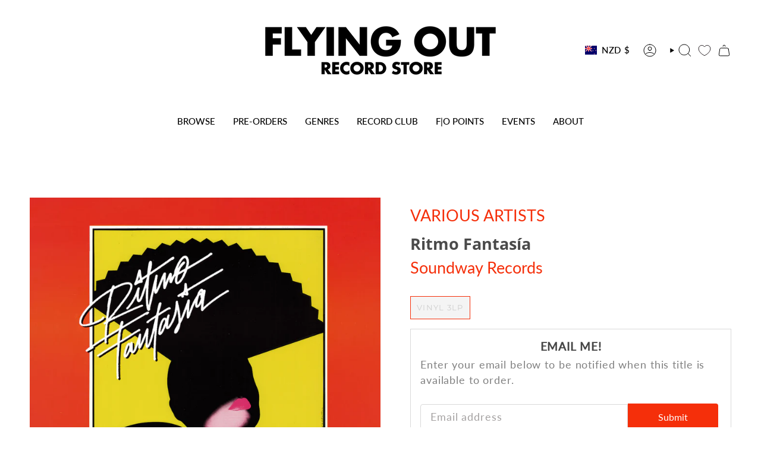

--- FILE ---
content_type: text/html; charset=utf-8
request_url: https://flyingout.co.nz/products/various-ritmo-fantasia?section_id=api-product-grid-item
body_size: 681
content:
<div id="shopify-section-api-product-grid-item" class="shopify-section">

<div data-api-content>
<div class="grid-item product-item  product-item--left product-item--outer-text  "
    id="product-item--api-product-grid-item-6744964890686"
    data-grid-item
    
  >
    <div class="product-item__image double__image" data-product-image>
      <a class="product-link" href="/products/various-ritmo-fantasia" aria-label="Ritmo Fantasía" data-product-link="/products/various-ritmo-fantasia"><div class="product-item__bg" data-product-image-default><figure class="image-wrapper image-wrapper--cover lazy-image lazy-image--backfill is-loading" style="--aspect-ratio: 1;" data-aos="img-in"
  data-aos-delay="||itemAnimationDelay||"
  data-aos-duration="800"
  data-aos-anchor="||itemAnimationAnchor||"
  data-aos-easing="ease-out-quart"><img src="//flyingout.co.nz/cdn/shop/products/a2185755300_10.jpg?crop=center&amp;height=1200&amp;v=1635714709&amp;width=1200" alt="" width="1200" height="1200" loading="eager" srcset="//flyingout.co.nz/cdn/shop/products/a2185755300_10.jpg?v=1635714709&amp;width=136 136w, //flyingout.co.nz/cdn/shop/products/a2185755300_10.jpg?v=1635714709&amp;width=160 160w, //flyingout.co.nz/cdn/shop/products/a2185755300_10.jpg?v=1635714709&amp;width=180 180w, //flyingout.co.nz/cdn/shop/products/a2185755300_10.jpg?v=1635714709&amp;width=220 220w, //flyingout.co.nz/cdn/shop/products/a2185755300_10.jpg?v=1635714709&amp;width=254 254w, //flyingout.co.nz/cdn/shop/products/a2185755300_10.jpg?v=1635714709&amp;width=284 284w, //flyingout.co.nz/cdn/shop/products/a2185755300_10.jpg?v=1635714709&amp;width=292 292w, //flyingout.co.nz/cdn/shop/products/a2185755300_10.jpg?v=1635714709&amp;width=320 320w, //flyingout.co.nz/cdn/shop/products/a2185755300_10.jpg?v=1635714709&amp;width=480 480w, //flyingout.co.nz/cdn/shop/products/a2185755300_10.jpg?v=1635714709&amp;width=528 528w, //flyingout.co.nz/cdn/shop/products/a2185755300_10.jpg?v=1635714709&amp;width=640 640w, //flyingout.co.nz/cdn/shop/products/a2185755300_10.jpg?v=1635714709&amp;width=720 720w, //flyingout.co.nz/cdn/shop/products/a2185755300_10.jpg?v=1635714709&amp;width=960 960w, //flyingout.co.nz/cdn/shop/products/a2185755300_10.jpg?v=1635714709&amp;width=1080 1080w, //flyingout.co.nz/cdn/shop/products/a2185755300_10.jpg?v=1635714709&amp;width=1200 1200w" sizes="100vw" fetchpriority="high" class=" is-loading ">
</figure>

&nbsp;</div><hover-images class="product-item__bg__under">
              <div class="product-item__bg__slider" data-hover-slider><div class="product-item__bg__slide"
                    
                    data-hover-slide-touch
                  ><figure class="image-wrapper image-wrapper--cover lazy-image lazy-image--backfill is-loading" style="--aspect-ratio: 1;"><img src="//flyingout.co.nz/cdn/shop/products/a2185755300_10.jpg?crop=center&amp;height=1200&amp;v=1635714709&amp;width=1200" alt="" width="1200" height="1200" loading="lazy" srcset="//flyingout.co.nz/cdn/shop/products/a2185755300_10.jpg?v=1635714709&amp;width=136 136w, //flyingout.co.nz/cdn/shop/products/a2185755300_10.jpg?v=1635714709&amp;width=160 160w, //flyingout.co.nz/cdn/shop/products/a2185755300_10.jpg?v=1635714709&amp;width=180 180w, //flyingout.co.nz/cdn/shop/products/a2185755300_10.jpg?v=1635714709&amp;width=220 220w, //flyingout.co.nz/cdn/shop/products/a2185755300_10.jpg?v=1635714709&amp;width=254 254w, //flyingout.co.nz/cdn/shop/products/a2185755300_10.jpg?v=1635714709&amp;width=284 284w, //flyingout.co.nz/cdn/shop/products/a2185755300_10.jpg?v=1635714709&amp;width=292 292w, //flyingout.co.nz/cdn/shop/products/a2185755300_10.jpg?v=1635714709&amp;width=320 320w, //flyingout.co.nz/cdn/shop/products/a2185755300_10.jpg?v=1635714709&amp;width=480 480w, //flyingout.co.nz/cdn/shop/products/a2185755300_10.jpg?v=1635714709&amp;width=528 528w, //flyingout.co.nz/cdn/shop/products/a2185755300_10.jpg?v=1635714709&amp;width=640 640w, //flyingout.co.nz/cdn/shop/products/a2185755300_10.jpg?v=1635714709&amp;width=720 720w, //flyingout.co.nz/cdn/shop/products/a2185755300_10.jpg?v=1635714709&amp;width=960 960w, //flyingout.co.nz/cdn/shop/products/a2185755300_10.jpg?v=1635714709&amp;width=1080 1080w, //flyingout.co.nz/cdn/shop/products/a2185755300_10.jpg?v=1635714709&amp;width=1200 1200w" sizes="100vw" class=" is-loading ">
</figure>
</div><div class="product-item__bg__slide"
                    
                      data-hover-slide
                    
                    data-hover-slide-touch
                  ><figure class="image-wrapper image-wrapper--cover lazy-image lazy-image--backfill is-loading" style="--aspect-ratio: 1;"><img src="//flyingout.co.nz/cdn/shop/products/0026126484_10.jpg?crop=center&amp;height=1200&amp;v=1635714709&amp;width=1200" alt="" width="1200" height="1200" loading="lazy" srcset="//flyingout.co.nz/cdn/shop/products/0026126484_10.jpg?v=1635714709&amp;width=136 136w, //flyingout.co.nz/cdn/shop/products/0026126484_10.jpg?v=1635714709&amp;width=160 160w, //flyingout.co.nz/cdn/shop/products/0026126484_10.jpg?v=1635714709&amp;width=180 180w, //flyingout.co.nz/cdn/shop/products/0026126484_10.jpg?v=1635714709&amp;width=220 220w, //flyingout.co.nz/cdn/shop/products/0026126484_10.jpg?v=1635714709&amp;width=254 254w, //flyingout.co.nz/cdn/shop/products/0026126484_10.jpg?v=1635714709&amp;width=284 284w, //flyingout.co.nz/cdn/shop/products/0026126484_10.jpg?v=1635714709&amp;width=292 292w, //flyingout.co.nz/cdn/shop/products/0026126484_10.jpg?v=1635714709&amp;width=320 320w, //flyingout.co.nz/cdn/shop/products/0026126484_10.jpg?v=1635714709&amp;width=480 480w, //flyingout.co.nz/cdn/shop/products/0026126484_10.jpg?v=1635714709&amp;width=528 528w, //flyingout.co.nz/cdn/shop/products/0026126484_10.jpg?v=1635714709&amp;width=640 640w, //flyingout.co.nz/cdn/shop/products/0026126484_10.jpg?v=1635714709&amp;width=720 720w, //flyingout.co.nz/cdn/shop/products/0026126484_10.jpg?v=1635714709&amp;width=960 960w, //flyingout.co.nz/cdn/shop/products/0026126484_10.jpg?v=1635714709&amp;width=1080 1080w, //flyingout.co.nz/cdn/shop/products/0026126484_10.jpg?v=1635714709&amp;width=1200 1200w" sizes="100vw" class=" fit-cover is-loading ">
</figure>
</div></div>
            </hover-images></a>

      
    </div>

    <div class="product-information"
      style="--swatch-size: var(--swatch-size-filters);"
      data-product-information>
      <div class="product-item__info">
        <a class="product-link" href="/products/various-ritmo-fantasia" data-product-link="/products/various-ritmo-fantasia">
          <p class="product-item__title artist">VARIOUS ARTISTS</p>
          <p class="product-item__title">Ritmo Fantasía</p>
          <p class="product-item__title vendor">Soundway Records</p>

          <div class="product-item__price__holder"><div class="product-item__price" data-product-price>
              
<span class="price">
  
    <span class="sold-out">Sold Out</span>
  
</span>

            </div>
          </div>
        </a></div>
    </div>
  </div></div></div>